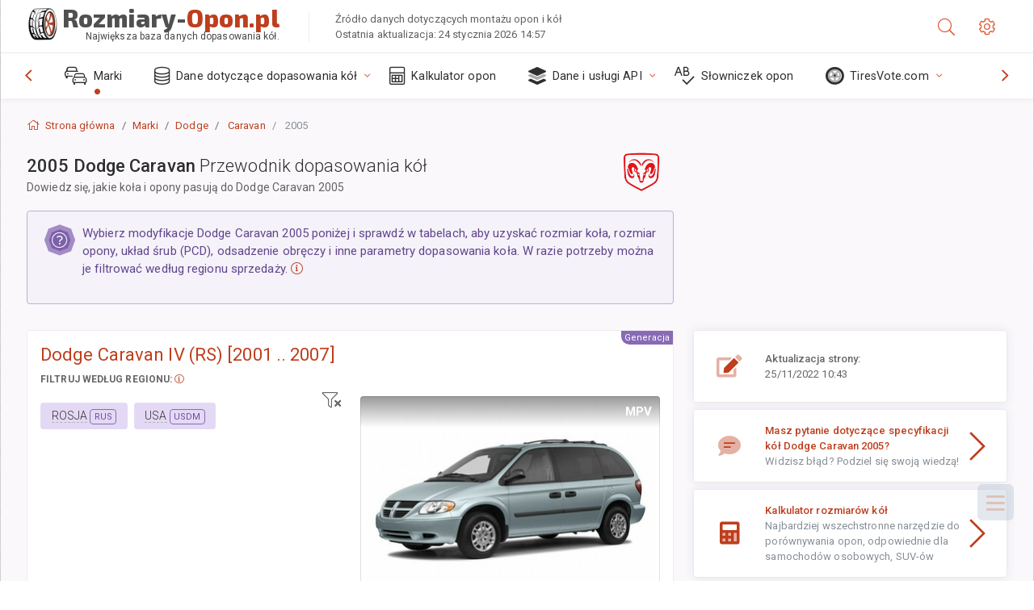

--- FILE ---
content_type: text/html; charset=utf-8
request_url: https://rozmiary-opon.pl/sublogin/
body_size: 102
content:



<script>window.st = 'NvOfIvVLPjyM0iLVFwcFccaCGsKfFwoovFpTyKv7qi6S'</script>


--- FILE ---
content_type: text/html; charset=utf-8
request_url: https://www.google.com/recaptcha/api2/aframe
body_size: 252
content:
<!DOCTYPE HTML><html><head><meta http-equiv="content-type" content="text/html; charset=UTF-8"></head><body><script nonce="WI5BTB9U6UOIw8Dd95YVBQ">/** Anti-fraud and anti-abuse applications only. See google.com/recaptcha */ try{var clients={'sodar':'https://pagead2.googlesyndication.com/pagead/sodar?'};window.addEventListener("message",function(a){try{if(a.source===window.parent){var b=JSON.parse(a.data);var c=clients[b['id']];if(c){var d=document.createElement('img');d.src=c+b['params']+'&rc='+(localStorage.getItem("rc::a")?sessionStorage.getItem("rc::b"):"");window.document.body.appendChild(d);sessionStorage.setItem("rc::e",parseInt(sessionStorage.getItem("rc::e")||0)+1);localStorage.setItem("rc::h",'1769537840847');}}}catch(b){}});window.parent.postMessage("_grecaptcha_ready", "*");}catch(b){}</script></body></html>